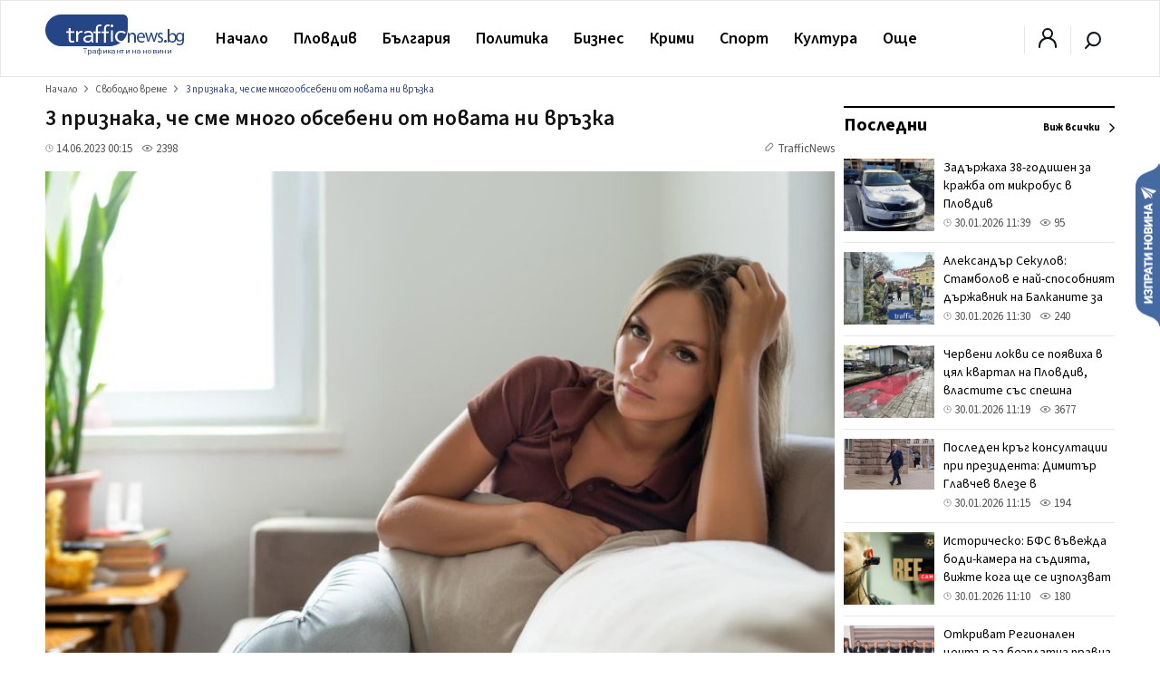

--- FILE ---
content_type: text/html; charset=utf-8
request_url: https://www.google.com/recaptcha/api2/aframe
body_size: 267
content:
<!DOCTYPE HTML><html><head><meta http-equiv="content-type" content="text/html; charset=UTF-8"></head><body><script nonce="VmNBAR7iECXwe-gLAuw2tA">/** Anti-fraud and anti-abuse applications only. See google.com/recaptcha */ try{var clients={'sodar':'https://pagead2.googlesyndication.com/pagead/sodar?'};window.addEventListener("message",function(a){try{if(a.source===window.parent){var b=JSON.parse(a.data);var c=clients[b['id']];if(c){var d=document.createElement('img');d.src=c+b['params']+'&rc='+(localStorage.getItem("rc::a")?sessionStorage.getItem("rc::b"):"");window.document.body.appendChild(d);sessionStorage.setItem("rc::e",parseInt(sessionStorage.getItem("rc::e")||0)+1);localStorage.setItem("rc::h",'1769766408425');}}}catch(b){}});window.parent.postMessage("_grecaptcha_ready", "*");}catch(b){}</script></body></html>

--- FILE ---
content_type: image/svg+xml
request_url: https://trafficnews.bg/assets_desktop/images/footer-icon.svg
body_size: 557
content:
<svg xmlns="http://www.w3.org/2000/svg" xmlns:xlink="http://www.w3.org/1999/xlink" width="55.626" height="50.725" viewBox="0 0 55.626 50.725">
  <defs>
    <clipPath id="clip-path">
      <path id="Clip_2" data-name="Clip 2" d="M0,0H55.626V50.725H0Z" fill="#a7acb7"/>
    </clipPath>
  </defs>
  <g id="Page_1" data-name="Page 1" clip-path="url(#clip-path)">
    <path id="Fill_1" data-name="Fill 1" d="M48.594,50.725a2.47,2.47,0,0,1-1.614-.633l-6.8-6.8H19.6A6,6,0,0,1,13.6,37.64l3.459-3.459h.692v3.113a1.862,1.862,0,0,0,.533,1.29,1.822,1.822,0,0,0,1.311.555H41.907l4.727,4.727V39.14h3a1.862,1.862,0,0,0,1.29-.533,1.826,1.826,0,0,0,.555-1.311V19.08a1.864,1.864,0,0,0-.533-1.29,1.822,1.822,0,0,0-1.311-.555H46V13.028h3.631a6.087,6.087,0,0,1,4.229,1.816,5.983,5.983,0,0,1,1.765,4.237V37.237a6.052,6.052,0,0,1-4.784,5.879v5.362A2.25,2.25,0,0,1,48.594,50.725ZM6.976,37.7a2.24,2.24,0,0,1-1.556-.635,2.583,2.583,0,0,1-.692-1.671V30.032a6.041,6.041,0,0,1-3.4-2.075A5.828,5.828,0,0,1,0,24.153V6A5.991,5.991,0,0,1,6,0H35.97a5.99,5.99,0,0,1,5.994,6V24.21a5.99,5.99,0,0,1-5.994,6H15.392l-6.8,6.8A2.283,2.283,0,0,1,6.976,37.7ZM15.557,6.211a1.464,1.464,0,0,0-1.03.476l-.466.465-.013.013-.962.963a2.484,2.484,0,0,0-.749,1.614,5.269,5.269,0,0,0,.519,2.824A19.4,19.4,0,0,0,15.968,17.7a19.605,19.605,0,0,0,6.341,4.957,9.34,9.34,0,0,0,3.459,1.038c.079,0,.155.007.226.007a2.717,2.717,0,0,0,2.022-.872,6.559,6.559,0,0,1,.7-.748l.007-.007c.19-.183.387-.372.561-.572a1.368,1.368,0,0,0,0-2.074l-.758-.758,0,0-.02-.02L26.978,17.12a1.326,1.326,0,0,0-.987-.475,1.464,1.464,0,0,0-1.031.475l-1.441,1.441a.288.288,0,0,1-.214.1.607.607,0,0,1-.189-.038c-.148-.088-.316-.18-.462-.259s-.313-.171-.461-.259a14.656,14.656,0,0,1-3.574-3.228A9.526,9.526,0,0,1,17.352,12.8a.27.27,0,0,1,.058-.346A10.961,10.961,0,0,0,18.5,11.422l.058-.059c.1-.1.193-.2.29-.295a1.369,1.369,0,0,0,0-2.075L17.724,7.867l-.016-.016L17.7,7.84c-.139-.14-.275-.282-.391-.4a10.4,10.4,0,0,0-.762-.748A1.327,1.327,0,0,0,15.557,6.211Z" transform="translate(0 0)" fill="#a7acb7"/>
  </g>
</svg>
